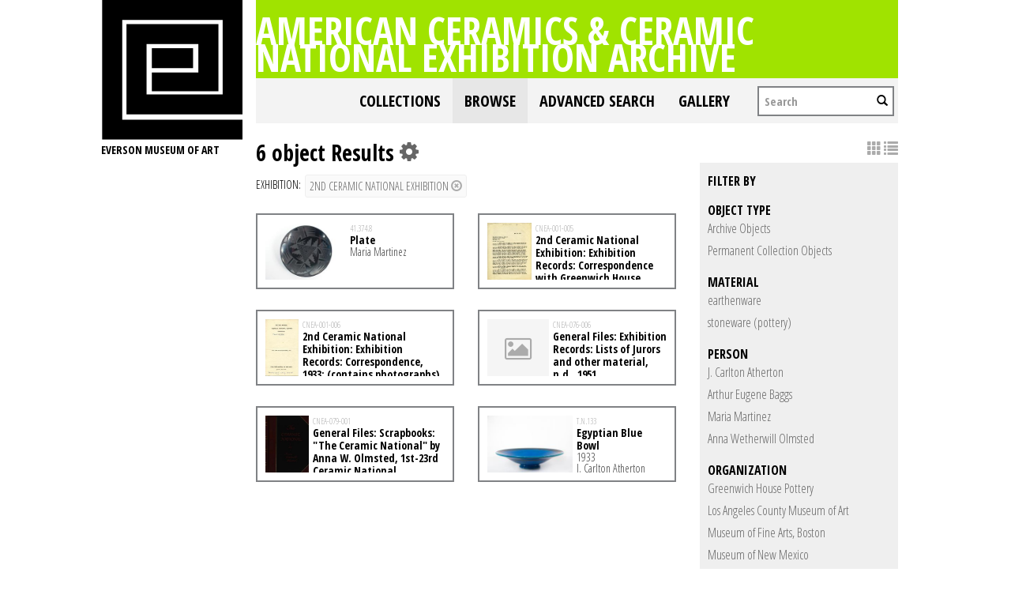

--- FILE ---
content_type: text/html; charset=UTF-8
request_url: https://collections.everson.org/index.php/Browse/objects/key/cd57adb63e28a00321b11127c6a5772b/facet/occurrence_facet_100/id/26/view/list
body_size: 7546
content:
<!DOCTYPE html>
<html lang="en">
	<head>
	<meta charset="utf-8">
	<meta name="viewport" content="width=device-width, initial-scale=1.0, minimum-scale=1.0"/>
	<link href='https://fonts.googleapis.com/css?family=Open+Sans+Condensed:300,300italic,700' rel='stylesheet' type='text/css'>
		<script src='/assets/jquery/js/jquery.js' type='text/javascript'></script>
<link rel='stylesheet' href='/assets/bootstrap/css/bootstrap.css' type='text/css' media='all'/>
<script src='/assets/bootstrap/js/bootstrap.js' type='text/javascript'></script>
<link rel='stylesheet' href='/assets/bootstrap/css/bootstrap-theme.css' type='text/css' media='all'/>
<script src='/assets/jquery/js/jquery-migrate-1.1.1.js' type='text/javascript'></script>
<script src='/assets/jquery/circular-slider/circular-slider.js' type='text/javascript'></script>
<link rel='stylesheet' href='/assets/jquery/circular-slider/circular-slider.css' type='text/css' media='all'/>
<script src='/assets/jquery/js/threesixty.min.js' type='text/javascript'></script>
<link rel='stylesheet' href='/themes/default/assets/pawtucket/css/fonts.css' type='text/css' media='all'/>
<link rel='stylesheet' href='/themes/default/assets/pawtucket/css/Font-Awesome/css/font-awesome.css' type='text/css' media='all'/>
<script src='/assets/jquery/js/jquery.cookie.js' type='text/javascript'></script>
<script src='/assets/jquery/js/jquery.cookiejar.js' type='text/javascript'></script>
<script src='/assets/jquery/js/jquery.jscroll.js' type='text/javascript'></script>
<script src='/assets/jquery/js/jquery.hscroll.js' type='text/javascript'></script>
<script src='/assets/jquery/js/jquery.jscrollpane.min.js' type='text/javascript'></script>
<link rel='stylesheet' href='/assets/jquery/js/jquery.jscrollpane.css' type='text/css' media='all'/>
<script src='/assets/ca/js/ca.utils.js' type='text/javascript'></script>
<script src='/assets/jquery/jquery-ui/jquery-ui.min.js' type='text/javascript'></script>
<link rel='stylesheet' href='/assets/jquery/jquery-ui/jquery-ui.min.css' type='text/css' media='all'/>
<link rel='stylesheet' href='/assets/jquery/jquery-ui/jquery-ui.structure.min.css' type='text/css' media='all'/>
<link rel='stylesheet' href='/assets/jquery/jquery-ui/jquery-ui.theme.min.css' type='text/css' media='all'/>
<script src='/assets/ca/js/ca.genericpanel.js' type='text/javascript'></script>
<script src='/assets/jquery/js/jquery.tools.min.js' type='text/javascript'></script>
<script src='/assets/videojs/video.js' type='text/javascript'></script>
<link rel='stylesheet' href='/assets/videojs/video-js.css' type='text/css' media='all'/>
<script src='/assets/mediaelement/mediaelement-and-player.min.js' type='text/javascript'></script>
<link rel='stylesheet' href='/assets/mediaelement/mediaelementplayer.min.css' type='text/css' media='all'/>
<script src='/assets/jquery/js/jquery.mousewheel.js' type='text/javascript'></script>
<script src='/assets/chartist/dist/chartist.min.js' type='text/javascript'></script>
<link rel='stylesheet' href='/assets/chartist/dist/chartist.min.css' type='text/css' media='all'/>
<link rel='stylesheet' href='/themes/default/assets/pawtucket/css/main.css' type='text/css' media='all'/>
<link rel='stylesheet' href='/themes/everson/assets/pawtucket/css/theme.css' type='text/css' media='all'/>

	<title>Everson Museum of Art Online Catalog: Browse Objects</title>
	
	<script type="text/javascript">
		jQuery(document).ready(function() {
    		jQuery('#browse-menu').on('click mouseover mouseout mousemove mouseenter',function(e) { e.stopPropagation(); });
    	});
	</script>
</head>
<body>

	
<div class="page">
  <div class="wrapper">
	<div class="sidebar">
<a href='http://www.everson.org'><img src='/themes/everson/assets/pawtucket/graphics/logo.svg' /></a>		<span class="logo-description">Everson Museum of art</span>
		
		<nav>
    		<ul class="navigation">
    			<!--<li class="home"><a href="http://everson.org/" target="_self" class="home">Home</a></li>
    			<li class="about"><a href="http://everson.org/about" target="_self" class="about">About</a> 
    				<div class="sub-menu"> <i> </i>
						<ul class="left-links">
							<li class="about"><a href="http://everson.org/about" target="_self" class="about">About</a></li>
							<li class="history"><a href="http://everson.org/about/history-museum" target="_self" class="history">History</a></li>
							<li class="thebuilding"><a href="http://everson.org/about/history-architecture" target="_self" class="thebuilding">The Building</a></li>
							<li class="staff/leadership"><a href="http://everson.org/about/staff-board" target="_self" class="staff/leadership">Staff/Leadership</a></li>
							<li class="opportunities"><a href="http://everson.org/about/employment" target="_self" class="opportunities">Opportunities</a></li>
							<li class="museumpolicies"><a href="http://everson.org/about/policies" target="_self" class="museumpolicies">Museum Policies</a></li>
						</ul>
    				</div>
    			</li>
    			<li class="visit"><a href="http://everson.org/visit" target="_self" class="visit">Visit</a> 
    				<div class="sub-menu"> <i> </i>
    					<ul class="left-links">
    						<li class="visit"><a href="http://everson.org/visit" target="_self" class="visit">Visit</a></li>
    						<li class="groups"><a href="http://everson.org/visit/groups" target="_self" class="groups">Groups</a></li>
    						<li class="museummap"><a href="http://everson.org/visit/museum-map" target="_self" class="museummap">Museum Map</a></li>
    						<li class="photography"><a href="http://everson.org/visit/location-photos" target="_self" class="photography">Photography</a></li>
    					</ul>
    				</div>
    			</li>
    			<li class="explore"><a href="http://everson.org/explore" target="_self" class="explore">Explore</a> 
    				<div class="sub-menu"> <i> </i>
    					<ul class="left-links">
    						<li class="explore"><a href="http://everson.org/Explore" target="_self" class="explore">Explore</a></li>
    						<li class="permanentcollection"><a href="http://everson.org/explore/collections" target="_self" class="permanentcollection">Permanent Collection</a></li>
    						<li class="currentexhibitions"><a href="http://everson.org/explore/current-exhibitions" target="_self" class="currentexhibitions">CURRENT EXHIBITIONS</a></li>
    						<li class="policies"><a href="http://everson.org/explore/policies" target="_self" class="policies">Policies</a></li>
    						<li class="upcomingexhibitions"><a href="http://everson.org/explore/upcoming-exhibitions" target="_self" class="upcomingexhibitions">UPCOMING EXHIBITIONS</a></li>
    		    			<li class="searchcollection"><a href='/index.php'class='searchcollection'>Search Collection and Archive</a></li>
			
    					</ul>
    				</div>
    			</li>
    			<li class="learn"><a href="http://everson.org/learn" target="_self" class="learn">Learn</a> 
    				<div class="sub-menu"> <i> </i>
    					<ul class="left-links">
    						<li class="learn"><a href="http://everson.org/learn" target="_self" class="learn">Learn</a></li>
    						<li class="outreach"><a href="http://everson.org/learn/outreach" target="_self" class="outreach">Outreach</a></li>
    						<li class="classes"><a href="http://everson.org/learn/classes" target="_self" class="classes">Classes</a></li>
    						<li class="educators"><a href="http://everson.org/learn/educators" target="_self" class="educators">Educators</a></li>
    						<li class="familyprograms"><a href="http://everson.org/learn/family-programs" target="_self" class="familyprograms">Family Programs</a></li>
    						<li class="publictours"><a href="http://everson.org/visit/tours" target="_self" class="publictours">Public Tours</a></li>
    						<li class="talksandlectures"><a href="http://everson.org/connect/gallery-talks-lectures" target="_self" class="talksandlectures">Talks and Lectures</a></li>
    						<li class="docents"><a href="http://everson.org/learn/docent" target="_self" class="docents">Docents</a></li>
    						<li class="schooltours"><a href="http://everson.org/learn/school-tours" target="_self" class="schooltours">School Tours</a></li>
    					</ul>
    				</div>
    			</li>
    			<li class="connect"><a href="http://everson.org/connect" target="_self" class="connect">Connect</a> 
    				<div class="sub-menu"> <i> </i>
    					<ul class="left-links">
    						<li class="connect"><a href="http://everson.org/connect" target="_self" class="connect">Connect</a></li>
    						<li class="talksandlectures"><a href="http://everson.org/connect/gallery-talks-lectures" target="_self" class="talksandlectures">Talks and Lectures</a></li>
    						<li class="specialevents"><a href="http://everson.org/connect/events" target="_self" class="specialevents">Special Events</a></li>
    						<li class="trips"><a href="http://everson.org/connect/trips" target="_self" class="trips">Trips</a></li>
    						<li class="annualevents"><a href="http://everson.org/connect/annual-events" target="_self" class="annualevents">Annual Events</a></li>
    						<li class="films"><a href="http://everson.org/connect/film" target="_self" class="films">Films</a></li>
    						<li class="getinvolved"><a href="http://everson.org/connect/get-involved" target="_self" class="getinvolved">Get Involved</a></li>
    						<li class="publictours"><a href="http://207.58.191.75/~everson/index.php/visit/tours" target="_self" class="publictours">Public Tours</a></li>
    						<li class="callforartists"><a href="http://everson.org/connect/call-artists" target="_self" class="callforartists">Call For Artists</a></li>
    					</ul>
    				</div>
    			</li>
    			<li class="join"><a href="http://everson.org/join" target="_self" class="join">Join</a> 
    				<div class="sub-menu"> <i> </i>
    					<ul class="left-links">
    						<li class="join"><a href="http://everson.org/join" target="_self" class="join">Join</a></li>
    						<li class="reciprocalmuseums"><a href="http://everson.org/join/reciprocal-museums" target="_self" class="reciprocalmuseums">Reciprocal Museums</a></li>
    						<li class="individualmembership"><a href="http://everson.org/join/individual-membership" target="_self" class="individualmembership">Individual Membership</a></li>
    						<li class="giftmemberships"><a href="http://everson.org/join/gifts-memberships" target="_self" class="giftmemberships">Gift Memberships</a></li>
    						<li class="corporatemembership"><a href="http://everson.org/join/corporate-membership" target="_self" class="corporatemembership">Corporate Membership</a></li>
    					</ul>
    				</div>
    			</li>
    			<li class="shop"><a href="http://everson.org/shop" target="_self" class="shop">Shop</a></li>
    			<li class="contact"><a href="http://everson.org/contact" target="_self" class="contact">Contact</a></li>
    			<li class="support"><a href="http://everson.org/support" target="_self" class="support">Support</a> 
    				<div class="sub-menu"> <i> </i>
    					<ul class="left-links">
    						<li class="support"><a href="http://everson.org/support" target="_self" class="support">Support</a></li>
    						<li class="sponsorshipopportunities"><a href="http://everson.org/support/levels-giving" target="_self" class="sponsorshipopportunities">Sponsorship Opportunities</a></li>
    						<li class="oursponsors"><a href="http://everson.org/support/sponsors" target="_self" class="oursponsors">Our Sponsors</a></li>
    					</ul>
    				</div>
    			</li>-->
    		</ul>
    	</nav>		
		
		
	</div>
    <div class="content-wrapper">
      <div class="content-inner">
      

	
	<div class="container" style="padding:0px;"><div class="row" style="margin:0px;"><div class="col-xs-12">
		<div id="pageArea" class='ca_objects objects browse results'>
<div class="page-title-container clearfix">
    						<h1 class="page-title"><a href='/index.php'>American Ceramics & Ceramic National Exhibition Archive</a></h1>
						</div>						
	<nav class="navbar navbar-default yamm" role="navigation">
		<div class="container" style='padding-left:0px;padding-right:0px;'>
			<!-- Brand and toggle get grouped for better mobile display -->
			<div class="navbar-header">
				<button type="button" class="navbar-toggle" data-toggle="collapse" data-target="#bs-main-navbar-collapse-1">
					<span class="sr-only">Toggle navigation</span>
					<span class="icon-bar"></span>
					<span class="icon-bar"></span>
					<span class="icon-bar"></span>
				</button>
			</div>

		<!-- Collect the nav links, forms, and other content for toggling -->
			<!-- bs-user-navbar-collapse is the user menu that shows up in the toggle menu - hidden at larger size -->
			<div class="collapse navbar-collapse" id="bs-main-navbar-collapse-1">
				<form class="navbar-form navbar-right" role="search" action="/index.php/MultiSearch/Index">
					<div class="formOutline">
						<div class="form-group">
							<input type="text" class="form-control" placeholder="Search" name="search">
						</div>
						<button type="submit" class="btn-search"><span class="glyphicon glyphicon-search"></span></button>
					</div>
				</form>
				<ul class="nav navbar-nav navbar-right">
					<li ><a href='/index.php/FindingAid/Collection/Index'>Collections</a></li>				
									 <li class="dropdown yamm-fw active"> <!-- add class yamm-fw for full width-->
					<a href="#" class="dropdown-toggle" data-toggle="dropdown">Browse</a>
					<ul class="dropdown-menu" id="browse-menu">
						<li class="browseNavFacet">			
							<div class="browseMenuContent container">
								<div id="browseMenuTypeFacet" class='row'> </div>
							</div><!-- end browseMenuContent container -->		
						</li><!-- end browseNavFacet -->
					</ul> <!--end dropdown-browse-menu -->	
				 </li><!-- end dropdown -->
					<script type="text/javascript">
						jQuery('.dropdown-toggle').dropdown()
						jQuery(document).ready(function() {		
							jQuery("#browseMenuTypeFacet").load("/index.php/Browse/getBrowseNavBarByTarget/target/objects");
						});
					</script>
	
					<li ><a href='/index.php/Search/advanced/objects'>Advanced Search</a></li>
					<li ><a href='/index.php/Gallery/Index'>Gallery</a></li>
				</ul>
			</div><!-- /.navbar-collapse -->
		</div><!-- end container -->
	</nav>						
		
<div class="row" style="clear:both;">
	<div class='col-sm-8 col-md-8 col-lg-8'>
		<H1>
6 object Results		
			<div class="btn-group">
				<i class="fa fa-gear bGear" data-toggle="dropdown"></i>
				<ul class="dropdown-menu" role="menu">
<li class='dropdown-header'>Sort by:</li>
<li><a href='#'><em>Identifier</em></a></li>
<li><a href='/index.php/Browse/objects/view/list/key/8100d45d1135d24f0a92413ffbb171d8/sort/Title/_advanced/0'>Title</a></li>
<li class='divider'></li>
<li class='dropdown-header'>Sort order:</li>
<li><a href='/index.php/Browse/objects/view/list/key/8100d45d1135d24f0a92413ffbb171d8/direction/asc/_advanced/0'><em>Ascending</em></a></li><li><a href='/index.php/Browse/objects/view/list/key/8100d45d1135d24f0a92413ffbb171d8/direction/desc/_advanced/0'>Descending</a></li>						<li class="divider"></li>
<li><a href='/index.php/Browse/objects/view/list/key/8100d45d1135d24f0a92413ffbb171d8/clear/1/_advanced/0'>Start Over</a></li>				</ul>
			</div><!-- end btn-group -->
		</H1>
		<H5>
<strong>Exhibition:</strong><a href='/index.php/Browse/objects/removeCriterion/occurrence_facet_100/removeID/26/view/list/key/8100d45d1135d24f0a92413ffbb171d8'class='browseRemoveFacet'><button type="button" class="btn btn-default btn-sm">2nd Ceramic National Exhibition <span class="glyphicon glyphicon-remove-circle"></span></button></a>		
		</H5>
		<form id="setsSelectMultiple">
		<div class="row">
			<div id="browseResultsContainer">

	<div class='bResultListItemCol col-xs-12 col-sm-6 col-md-6'>
		<div class='bResultListItem' onmouseover='jQuery("#bResultListItemExpandedInfo253").show();'  onmouseout='jQuery("#bResultListItemExpandedInfo253").hide();'>
			<div class='bSetsSelectMultiple'><input type='checkbox' name='object_ids[]' value='253'></div>
			<div class='bResultListItemContent'><div class='text-center bResultListItemImg'><a href='/index.php/Detail/objects/253'><img src="https://collections.everson.org/media/collectiveaccess/images/6/1/59543_ca_object_representations_media_6187_small.jpg" width='240' height='170' /></a></div>
				<div class='bResultListItemText'>
					<small>41.374.8</small><br/><a href='/index.php/Detail/objects/253'>Plate</a><p>Maria Martinez</p>
				</div><!-- end bResultListItemText -->
			</div><!-- end bResultListItemContent -->
		</div><!-- end bResultListItem -->
	</div><!-- end col -->
	<div class='bResultListItemCol col-xs-12 col-sm-6 col-md-6'>
		<div class='bResultListItem' onmouseover='jQuery("#bResultListItemExpandedInfo396").show();'  onmouseout='jQuery("#bResultListItemExpandedInfo396").hide();'>
			<div class='bSetsSelectMultiple'><input type='checkbox' name='object_ids[]' value='396'></div>
			<div class='bResultListItemContent'><div class='text-center bResultListItemImg'><a href='/index.php/Detail/objects/396'><img src="https://collections.everson.org/media/collectiveaccess/images/2/99149_ca_object_representations_media_212_small.jpg" width='187' height='240' /></a></div>
				<div class='bResultListItemText'>
					<small>CNEA-001-005</small><br/><a href='/index.php/Detail/objects/396'>2nd Ceramic National Exhibition: Exhibition Records: Correspondence with Greenwich House Pottery, 1933</a>
				</div><!-- end bResultListItemText -->
			</div><!-- end bResultListItemContent -->
		</div><!-- end bResultListItem -->
	</div><!-- end col -->
	<div class='bResultListItemCol col-xs-12 col-sm-6 col-md-6'>
		<div class='bResultListItem' onmouseover='jQuery("#bResultListItemExpandedInfo397").show();'  onmouseout='jQuery("#bResultListItemExpandedInfo397").hide();'>
			<div class='bSetsSelectMultiple'><input type='checkbox' name='object_ids[]' value='397'></div>
			<div class='bResultListItemContent'><div class='text-center bResultListItemImg'><a href='/index.php/Detail/objects/397'><img src="https://collections.everson.org/media/collectiveaccess/images/3/8/75030_ca_object_representations_media_3879_small.jpg" width='140' height='240' /></a></div>
				<div class='bResultListItemText'>
					<small>CNEA-001-006</small><br/><a href='/index.php/Detail/objects/397'>2nd Ceramic National Exhibition: Exhibition Records: Correspondence, 1933; (contains photographs)</a>
				</div><!-- end bResultListItemText -->
			</div><!-- end bResultListItemContent -->
		</div><!-- end bResultListItem -->
	</div><!-- end col -->
	<div class='bResultListItemCol col-xs-12 col-sm-6 col-md-6'>
		<div class='bResultListItem' onmouseover='jQuery("#bResultListItemExpandedInfo1281").show();'  onmouseout='jQuery("#bResultListItemExpandedInfo1281").hide();'>
			<div class='bSetsSelectMultiple'><input type='checkbox' name='object_ids[]' value='1281'></div>
			<div class='bResultListItemContent'><div class='text-center bResultListItemImg'><a href='/index.php/Detail/objects/1281'><div class='bResultItemImgPlaceholder'><i class='fa fa-picture-o fa-2x'></i></div></a></div>
				<div class='bResultListItemText'>
					<small>CNEA-076-006</small><br/><a href='/index.php/Detail/objects/1281'>General Files: Exhibition Records: Lists of Jurors and other material, n.d., 1951</a>
				</div><!-- end bResultListItemText -->
			</div><!-- end bResultListItemContent -->
		</div><!-- end bResultListItem -->
	</div><!-- end col -->
	<div class='bResultListItemCol col-xs-12 col-sm-6 col-md-6'>
		<div class='bResultListItem' onmouseover='jQuery("#bResultListItemExpandedInfo1308").show();'  onmouseout='jQuery("#bResultListItemExpandedInfo1308").hide();'>
			<div class='bSetsSelectMultiple'><input type='checkbox' name='object_ids[]' value='1308'></div>
			<div class='bResultListItemContent'><div class='text-center bResultListItemImg'><a href='/index.php/Detail/objects/1308'><img src="https://collections.everson.org/media/collectiveaccess/images/5/8/44271_ca_object_representations_media_5822_small.jpg" width='184' height='240' /></a></div>
				<div class='bResultListItemText'>
					<small>CNEA-079-001</small><br/><a href='/index.php/Detail/objects/1308'>General Files: Scrapbooks: "The Ceramic National" by Anna W. Olmsted, 1st-23rd Ceramic National Exhibitions, circa 1960s</a><p>Anna Wetherwill Olmsted</p>
				</div><!-- end bResultListItemText -->
			</div><!-- end bResultListItemContent -->
		</div><!-- end bResultListItem -->
	</div><!-- end col -->
	<div class='bResultListItemCol col-xs-12 col-sm-6 col-md-6'>
		<div class='bResultListItem' onmouseover='jQuery("#bResultListItemExpandedInfo996").show();'  onmouseout='jQuery("#bResultListItemExpandedInfo996").hide();'>
			<div class='bSetsSelectMultiple'><input type='checkbox' name='object_ids[]' value='996'></div>
			<div class='bResultListItemContent'><div class='text-center bResultListItemImg'><a href='/index.php/Detail/objects/996'><img src="https://collections.everson.org/media/collectiveaccess/images/7/1/86777_ca_object_representations_media_7176_small.jpg" width='240' height='160' /></a></div>
				<div class='bResultListItemText'>
					<small>T.N.133</small><br/><a href='/index.php/Detail/objects/996'>Egyptian Blue Bowl</a><p>1933</p><p>J. Carlton Atherton</p>
				</div><!-- end bResultListItemText -->
			</div><!-- end bResultListItemContent -->
		</div><!-- end bResultListItem -->
	</div><!-- end col --><a href='/index.php/Browse/objects/s/36/key/8100d45d1135d24f0a92413ffbb171d8/view/list'class='jscroll-next'>Next 36</a><script type="text/javascript">
	jQuery(document).ready(function() {
		if($("#bSetsSelectMultipleButton").is(":visible")){
			$(".bSetsSelectMultiple").show();
		}
	});
</script>			</div><!-- end browseResultsContainer -->
		</div><!-- end row -->
		</form>
	</div><!-- end col-8 -->
	<div class="col-sm-4 col-md-4 col-lg-4">
		<div id="bViewButtons">
<a href='/index.php/Browse/objects/view/images/key/8100d45d1135d24f0a92413ffbb171d8'class='disabled'><span class="glyphicon glyphicon-th"></span></a> <a href="#" class="active"><span class="glyphicon glyphicon-list"></span></a> 		</div>
<div id='bMorePanel'><!-- long lists of facets are loaded here --></div><div id='bRefine'><a href='#' class='pull-right' id='bRefineClose' onclick='jQuery("#bRefine").toggle(); return false;'><span class='glyphicon glyphicon-remove-circle'></span></a><H3>Filter by</H3><H5>object type</H5>					<script type="text/javascript">
						jQuery(document).ready(function() {
							jQuery("#bHierarchyList_type_facet").load("/index.php/Browse/getFacetHierarchyLevel/facet/type_facet/browseType/objects/key/8100d45d1135d24f0a92413ffbb171d8/linkTo/morePanel");
						});
					</script>
					<div id='bHierarchyList_type_facet'><i class='caIcon fa fa fa-cog fa-spin fa-1x' ></i> Loading...</div>
<H5>material</H5>					<script type="text/javascript">
						jQuery(document).ready(function() {
							jQuery("#bHierarchyList_material_facet").load("/index.php/Browse/getFacetHierarchyLevel/facet/material_facet/browseType/objects/key/8100d45d1135d24f0a92413ffbb171d8/linkTo/morePanel");
						});
					</script>
					<div id='bHierarchyList_material_facet'><i class='caIcon fa fa fa-cog fa-spin fa-1x' ></i> Loading...</div>
<H5>person</H5><div><a href='/index.php/Browse/objects/key/8100d45d1135d24f0a92413ffbb171d8/facet/entity_facet/id/367/view/list'>J. Carlton Atherton</a></div><div><a href='/index.php/Browse/objects/key/8100d45d1135d24f0a92413ffbb171d8/facet/entity_facet/id/15/view/list'>Arthur Eugene Baggs</a></div><div><a href='/index.php/Browse/objects/key/8100d45d1135d24f0a92413ffbb171d8/facet/entity_facet/id/120/view/list'>Maria Martinez</a></div><div><a href='/index.php/Browse/objects/key/8100d45d1135d24f0a92413ffbb171d8/facet/entity_facet/id/364/view/list'>Anna Wetherwill Olmsted</a></div><H5>organization</H5><div><a href='/index.php/Browse/objects/key/8100d45d1135d24f0a92413ffbb171d8/facet/org_facet/id/370/view/list'>Greenwich House Pottery</a></div><div><a href='/index.php/Browse/objects/key/8100d45d1135d24f0a92413ffbb171d8/facet/org_facet/id/268/view/list'>Los Angeles County Museum of Art</a></div><div><a href='/index.php/Browse/objects/key/8100d45d1135d24f0a92413ffbb171d8/facet/org_facet/id/312/view/list'>Museum of Fine Arts, Boston</a></div><div><a href='/index.php/Browse/objects/key/8100d45d1135d24f0a92413ffbb171d8/facet/org_facet/id/371/view/list'>Museum of New Mexico</a></div><div><a href='/index.php/Browse/objects/key/8100d45d1135d24f0a92413ffbb171d8/facet/org_facet/id/269/view/list'>San Francisco Museum of Modern Art</a></div><div><a href='/index.php/Browse/objects/key/8100d45d1135d24f0a92413ffbb171d8/facet/org_facet/id/326/view/list'>University of Georgia Museum of Art</a></div><H5>term</H5>					<script type="text/javascript">
						jQuery(document).ready(function() {
							jQuery("#bHierarchyList_term_facet").load("/index.php/Browse/getFacetHierarchyLevel/facet/term_facet/browseType/objects/key/8100d45d1135d24f0a92413ffbb171d8/linkTo/morePanel");
						});
					</script>
					<div id='bHierarchyList_term_facet'><i class='caIcon fa fa fa-cog fa-spin fa-1x' ></i> Loading...</div>
<H5>Exhibition</H5><div><a href='/index.php/Browse/objects/key/8100d45d1135d24f0a92413ffbb171d8/facet/occurrence_facet_100/id/1/view/list'>1st Ceramic National Exhibition</a></div><div><a href='/index.php/Browse/objects/key/8100d45d1135d24f0a92413ffbb171d8/facet/occurrence_facet_100/id/27/view/list'>3rd Ceramic National Exhibition</a></div><div><a href='/index.php/Browse/objects/key/8100d45d1135d24f0a92413ffbb171d8/facet/occurrence_facet_100/id/29/view/list'>4th Ceramic National Exhibition</a></div><div><a href='/index.php/Browse/objects/key/8100d45d1135d24f0a92413ffbb171d8/facet/occurrence_facet_100/id/30/view/list'>5th Ceramic National Exhibition</a></div><div><a href='/index.php/Browse/objects/key/8100d45d1135d24f0a92413ffbb171d8/facet/occurrence_facet_100/id/7/view/list'>6th Ceramic National Exhibition</a></div><div><a href='/index.php/Browse/objects/key/8100d45d1135d24f0a92413ffbb171d8/facet/occurrence_facet_100/id/18/view/list'>7th Ceramic National Exhibition</a></div><div><a href='/index.php/Browse/objects/key/8100d45d1135d24f0a92413ffbb171d8/facet/occurrence_facet_100/id/24/view/list'>8th Ceramic National Exhibition</a></div><div id='occurrence_facet_100_more' style='display: none;'><div><a href='/index.php/Browse/objects/key/8100d45d1135d24f0a92413ffbb171d8/facet/occurrence_facet_100/id/2/view/list'>9th Ceramic National Exhibition</a></div><div><a href='/index.php/Browse/objects/key/8100d45d1135d24f0a92413ffbb171d8/facet/occurrence_facet_100/id/5/view/list'>10th Ceramic National Exhibition</a></div><div><a href='/index.php/Browse/objects/key/8100d45d1135d24f0a92413ffbb171d8/facet/occurrence_facet_100/id/32/view/list'>Traveling Red Cross Exhibition, 1941-1946</a></div><div><a href='/index.php/Browse/objects/key/8100d45d1135d24f0a92413ffbb171d8/facet/occurrence_facet_100/id/13/view/list'>11th Ceramic National Exhibition</a></div><div><a href='/index.php/Browse/objects/key/8100d45d1135d24f0a92413ffbb171d8/facet/occurrence_facet_100/id/3/view/list'>12th Ceramic National Exhibition</a></div><div><a href='/index.php/Browse/objects/key/8100d45d1135d24f0a92413ffbb171d8/facet/occurrence_facet_100/id/20/view/list'>13th Ceramic National Exhibition</a></div><div><a href='/index.php/Browse/objects/key/8100d45d1135d24f0a92413ffbb171d8/facet/occurrence_facet_100/id/17/view/list'>14th Ceramic National Exhibition</a></div><div><a href='/index.php/Browse/objects/key/8100d45d1135d24f0a92413ffbb171d8/facet/occurrence_facet_100/id/14/view/list'>15th Ceramic National Exhibition</a></div><div><a href='/index.php/Browse/objects/key/8100d45d1135d24f0a92413ffbb171d8/facet/occurrence_facet_100/id/4/view/list'>16th Ceramic National Exhibition</a></div><div><a href='/index.php/Browse/objects/key/8100d45d1135d24f0a92413ffbb171d8/facet/occurrence_facet_100/id/12/view/list'>17th Ceramic National Exhibition</a></div><div><a href='/index.php/Browse/objects/key/8100d45d1135d24f0a92413ffbb171d8/facet/occurrence_facet_100/id/16/view/list'>18th Ceramic National Exhibition</a></div><div><a href='/index.php/Browse/objects/key/8100d45d1135d24f0a92413ffbb171d8/facet/occurrence_facet_100/id/6/view/list'>19th Ceramic National Exhibition</a></div><div><a href='/index.php/Browse/objects/key/8100d45d1135d24f0a92413ffbb171d8/facet/occurrence_facet_100/id/43/view/list'>20th Ceramic International Exhibition</a></div><div><a href='/index.php/Browse/objects/key/8100d45d1135d24f0a92413ffbb171d8/facet/occurrence_facet_100/id/8/view/list'>21st Ceramic National Exhibition</a></div><div><a href='/index.php/Browse/objects/key/8100d45d1135d24f0a92413ffbb171d8/facet/occurrence_facet_100/id/21/view/list'>22nd Ceramic National Exhibition</a></div><div><a href='/index.php/Browse/objects/key/8100d45d1135d24f0a92413ffbb171d8/facet/occurrence_facet_100/id/22/view/list'>23rd Ceramic National Exhibition</a></div></div>
<div><a href='#' class='more' id='occurrence_facet_100_more_link' onclick='jQuery("#occurrence_facet_100_more").slideToggle(250, function() { jQuery(this).is(":visible") ? jQuery("#occurrence_facet_100_more_link").text("close") : jQuery("#occurrence_facet_100_more_link").text("and 16 more")}); return false;'><em>and 16 more</em></a></div><H5>collection</H5><div><a href='/index.php/Browse/objects/key/8100d45d1135d24f0a92413ffbb171d8/facet/collection_facet/id/4/view/list'>Ceramic National Exhibition Archive</a></div><div><a href='/index.php/Browse/objects/key/8100d45d1135d24f0a92413ffbb171d8/facet/collection_facet/id/24/view/list'>Ceramic National Exhibition, Permanent Collection</a></div><H5>has media</H5><div><a href='/index.php/Browse/objects/key/8100d45d1135d24f0a92413ffbb171d8/facet/has_media_facet/id/1/view/list'>Has media</a></div><div><a href='/index.php/Browse/objects/key/8100d45d1135d24f0a92413ffbb171d8/facet/has_media_facet/id/0/view/list'>Does not have media</a></div></div><!-- end bRefine -->
	<script type="text/javascript">
		jQuery(document).ready(function() {
            if(jQuery('#browseResultsContainer').height() > jQuery(window).height()){
				var offset = jQuery('#bRefine').height(jQuery(window).height() - 30).offset();   // 0px top + (2 * 15px padding) = 30px
				var panelWidth = jQuery('#bRefine').width();
				jQuery(window).scroll(function () {
					var scrollTop = $(window).scrollTop();
					// check the visible top of the browser
					if (offset.top<scrollTop && ((offset.top + jQuery('#pageArea').height() - jQuery('#bRefine').height()) > scrollTop)) {
						jQuery('#bRefine').addClass('fixed');
						jQuery('#bRefine').width(panelWidth);
					} else {
						jQuery('#bRefine').removeClass('fixed');
					}
				});
            }
		});
	</script>
			
	</div><!-- end col-2 -->
	
	
</div><!-- end row -->	

<script type="text/javascript">
	jQuery(document).ready(function() {
		jQuery('#browseResultsContainer').jscroll({
			autoTrigger: true,
			loadingHtml: "<i class='caIcon fa fa fa-cog fa-spin fa-1x' ></i> Loading...",
			padding: 20,
			nextSelector: 'a.jscroll-next'
		});
	});

</script>
<div id="caBrowsePanel"> 
	<div id="caBrowsePanelContentArea">
	
	</div>
</div>
<script type="text/javascript">
/*
	Set up the "caBrowsePanel" panel that will be triggered by links in object detail
	Note that the actual <div>'s implementing the panel are located here in views/pageFormat/pageFooter.php
*/
var caBrowsePanel;
jQuery(document).ready(function() {
	if (caUI.initPanel) {
		caBrowsePanel = caUI.initPanel({ 
			panelID: 'caBrowsePanel',										/* DOM ID of the <div> enclosing the panel */
			panelContentID: 'caBrowsePanelContentArea',		/* DOM ID of the content area <div> in the panel */
			exposeBackgroundColor: '#000000',						/* color (in hex notation) of background masking out page content; include the leading '#' in the color spec */
			exposeBackgroundOpacity: 0.8,							/* opacity of background color masking out page content; 1.0 is opaque */
			panelTransitionSpeed: 400, 									/* time it takes the panel to fade in/out in milliseconds */
			allowMobileSafariZooming: true,
			mobileSafariViewportTagID: '_msafari_viewport',
			closeButtonSelector: '.close'					/* anything with the CSS classname "close" will trigger the panel to close */
		});
	}
});
</script>	<div style="clear:both; height:1px;"><!-- empty --></div>
		</div><!-- end pageArea --></div><!-- end col --></div><!-- end row --></div><!-- end container -->

</div><!-- end content-inner -->
</div><!-- end content-wrapper -->
</div><!-- end wrapper -->
</div><!-- end page -->

<footer>   
	<div class="footer-top">
		<div class="site-main clearfix">
			<a rel="nofollow" class="eversonlogo" href="http://everson.org/"><img src='/themes/everson/assets/pawtucket/graphics/footer-logo.png' /></a>
			<div class="foot-social">    
				<div id="ccm-block-social-links1616" class="ccm-block-social-links">
					<ul class="list-inline">
						<li><a target="_blank" href="https://www.facebook.com/eversonmuseumofart"><i class="fa fa-facebook"></i></a></li>
						<li><a target="_blank" href="https://twitter.com/EversonMuseum"><i class="fa fa-twitter"></i></a></li>
						<li><a target="_blank" href="https://www.instagram.com/eversonmuseum"><i class="fa fa-instagram"></i></a></li>
					</ul>
				</div>
            </div>
        	<div class="foot-hours">
    			<p>Everson Museum of Art Hours:</p>
				<table>
				<tbody>
				<tr>
					<td>Sunday 12-5<br><span>Monday Closed</span><br><span>Tuesday Closed</span><br>
					</td>
					<td>Wednesday 12-5<br>Thursday 12-8<br>Friday 12-5<br>Saturday 10-5<br>
					</td>
				</tr>
				</tbody>
				</table>
            </div>
            <div class="foot-search">
    			<form action="http://everson.org/search-results" method="get" class="ccm-search-block-form"><input name="search_paths[]" type="hidden" value=""><input name="query" type="text" value="" class="ccm-search-block-text"> <input name="submit" type="submit" value="Search" class="btn btn-default ccm-search-block-submit"></form>
            </div>
        </div>
    </div>
    <div class="footer-bottom">
        <div class="site-main clearfix">
            <a rel="nofollow" class="eversonlogo" href="http://everson.org/"><img src='/themes/everson/assets/pawtucket/graphics/footer-logo.png' /></a>
            <div class="right-col">
                <div class="foot-social">   
					<div id="ccm-block-social-links1616" class="ccm-block-social-links">
						<ul class="list-inline">
							<li><a target="_blank" href="https://www.facebook.com/eversonmuseumofart"><i class="fa fa-facebook"></i></a></li>
							<li><a target="_blank" href="https://twitter.com/EversonMuseum"><i class="fa fa-twitter"></i></a></li>
							<li><a target="_blank" href="https://www.instagram.com/eversonmuseum"><i class="fa fa-instagram"></i></a></li>
						</ul>
					</div>
                </div>
                <span class="foot-tel">  315.474.6064 </span>
				<a rel="nofollow" class="foot-donate" href="#"> DONATE</a>
				<div class="foot-nav">
					<ul class="links clearfix">
						<li><a href="http://everson.org/search-results">SEARCH</a></li>
						<li><a href="https://21573a.blackbaudhosting.com/21573a/Total-Contributions-Gen-OpUNRES">Donate<br></a></li>
						<li> <a href="https://21573a.blackbaudhosting.com/21573a/page.aspx?pid=201" target="_blank">SUBSCRIBE</a></li>
						<li> <a href="http://everson.org/about/employment">Volunteer</a> </li>
						<li> <a href="http://everson.org/support">Supporters</a> </li>
					</ul>
				</div>                    
				<address>
					<ul class="copy-right clearfix">
						<li> <span>Everson Museum     </span> </li>
						<li> <span> <span></span></span> </li>
						<li><span>&nbsp;401 Harrison Street, Syracuse, NY 13202 | </span></li>
						<li> <span> ©2016 EVERSON MUSEUM OF ART, ALL RIGHTS RESERVED | (315) 474 6064</span></li>
					</ul>
				</address>
			</div>
		</div>
	</div>
</footer>
				<div id="caMediaPanel"> 
			<div id="caMediaPanelContentArea">
			
			</div>
		</div>
		<script type="text/javascript">
			/*
				Set up the "caMediaPanel" panel that will be triggered by links in object detail
				Note that the actual <div>'s implementing the panel are located here in views/pageFormat/pageFooter.php
			*/
			var caMediaPanel;
			jQuery(document).ready(function() {
				if (caUI.initPanel) {
					caMediaPanel = caUI.initPanel({ 
						panelID: 'caMediaPanel',										/* DOM ID of the <div> enclosing the panel */
						panelContentID: 'caMediaPanelContentArea',		/* DOM ID of the content area <div> in the panel */
						exposeBackgroundColor: '#FFFFFF',						/* color (in hex notation) of background masking out page content; include the leading '#' in the color spec */
						exposeBackgroundOpacity: 0.7,							/* opacity of background color masking out page content; 1.0 is opaque */
						panelTransitionSpeed: 400, 									/* time it takes the panel to fade in/out in milliseconds */
						allowMobileSafariZooming: true,
						mobileSafariViewportTagID: '_msafari_viewport',
						closeButtonSelector: '.close'					/* anything with the CSS classname "close" will trigger the panel to close */
					});
				}
			});
			/*(function(e,d,b){var a=0;var f=null;var c={x:0,y:0};e("[data-toggle]").closest("li").on("mouseenter",function(g){if(f){f.removeClass("open")}d.clearTimeout(a);f=e(this);a=d.setTimeout(function(){f.addClass("open")},b)}).on("mousemove",function(g){if(Math.abs(c.x-g.ScreenX)>4||Math.abs(c.y-g.ScreenY)>4){c.x=g.ScreenX;c.y=g.ScreenY;return}if(f.hasClass("open")){return}d.clearTimeout(a);a=d.setTimeout(function(){f.addClass("open")},b)}).on("mouseleave",function(g){d.clearTimeout(a);f=e(this);a=d.setTimeout(function(){f.removeClass("open")},b)})})(jQuery,window,200);*/
		</script>
	<script defer src="https://static.cloudflareinsights.com/beacon.min.js/vcd15cbe7772f49c399c6a5babf22c1241717689176015" integrity="sha512-ZpsOmlRQV6y907TI0dKBHq9Md29nnaEIPlkf84rnaERnq6zvWvPUqr2ft8M1aS28oN72PdrCzSjY4U6VaAw1EQ==" data-cf-beacon='{"version":"2024.11.0","token":"0ba49f1d421843428f46b62feb3fdc92","r":1,"server_timing":{"name":{"cfCacheStatus":true,"cfEdge":true,"cfExtPri":true,"cfL4":true,"cfOrigin":true,"cfSpeedBrain":true},"location_startswith":null}}' crossorigin="anonymous"></script>
</body>
</html>


--- FILE ---
content_type: text/html; charset=UTF-8
request_url: https://collections.everson.org/index.php/Browse/getFacetHierarchyLevel/facet/material_facet/browseType/objects/key/8100d45d1135d24f0a92413ffbb171d8/linkTo/morePanel
body_size: 246
content:
<div ><a href='/index.php/Browse/objects/key/8100d45d1135d24f0a92413ffbb171d8/facet/material_facet/id/516/isNav/0'>earthenware</a></div>
<div ><a href='#' data-item_id='517' class='caSubItems caSubItemmaterial_facet' title='View sub-items'>stoneware (pottery)</a></div><script type="text/javascript">
	jQuery(document).ready(function() {
		jQuery(".caSubItemmaterial_facet").bind('click', function(e) {
			jQuery('#bMorePanel').load('/index.php/Browse/objects', { getFacet: 1, facet: 'material_facet', view: '', key: '8100d45d1135d24f0a92413ffbb171d8', browseType: 'objects', id: jQuery(this).data('item_id'), isNav: 0}, 
				function(){jQuery("#bMorePanel").show(); 
				jQuery("#bMorePanel").mouseleave(function(){
					jQuery("#bMorePanel").hide();
				});
			}); 
			return false;
		});
	});
</script>

--- FILE ---
content_type: text/html; charset=UTF-8
request_url: https://collections.everson.org/index.php/Browse/getFacetHierarchyLevel/facet/term_facet/browseType/objects/key/8100d45d1135d24f0a92413ffbb171d8/linkTo/morePanel
body_size: -117
content:
<div ><a href='/index.php/Browse/objects/key/8100d45d1135d24f0a92413ffbb171d8/facet/term_facet/id/514/isNav/0'>Ceramic</a></div><script type="text/javascript">
	jQuery(document).ready(function() {
		jQuery(".caSubItemterm_facet").bind('click', function(e) {
			jQuery('#bMorePanel').load('/index.php/Browse/objects', { getFacet: 1, facet: 'term_facet', view: '', key: '8100d45d1135d24f0a92413ffbb171d8', browseType: 'objects', id: jQuery(this).data('item_id'), isNav: 0}, 
				function(){jQuery("#bMorePanel").show(); 
				jQuery("#bMorePanel").mouseleave(function(){
					jQuery("#bMorePanel").hide();
				});
			}); 
			return false;
		});
	});
</script>